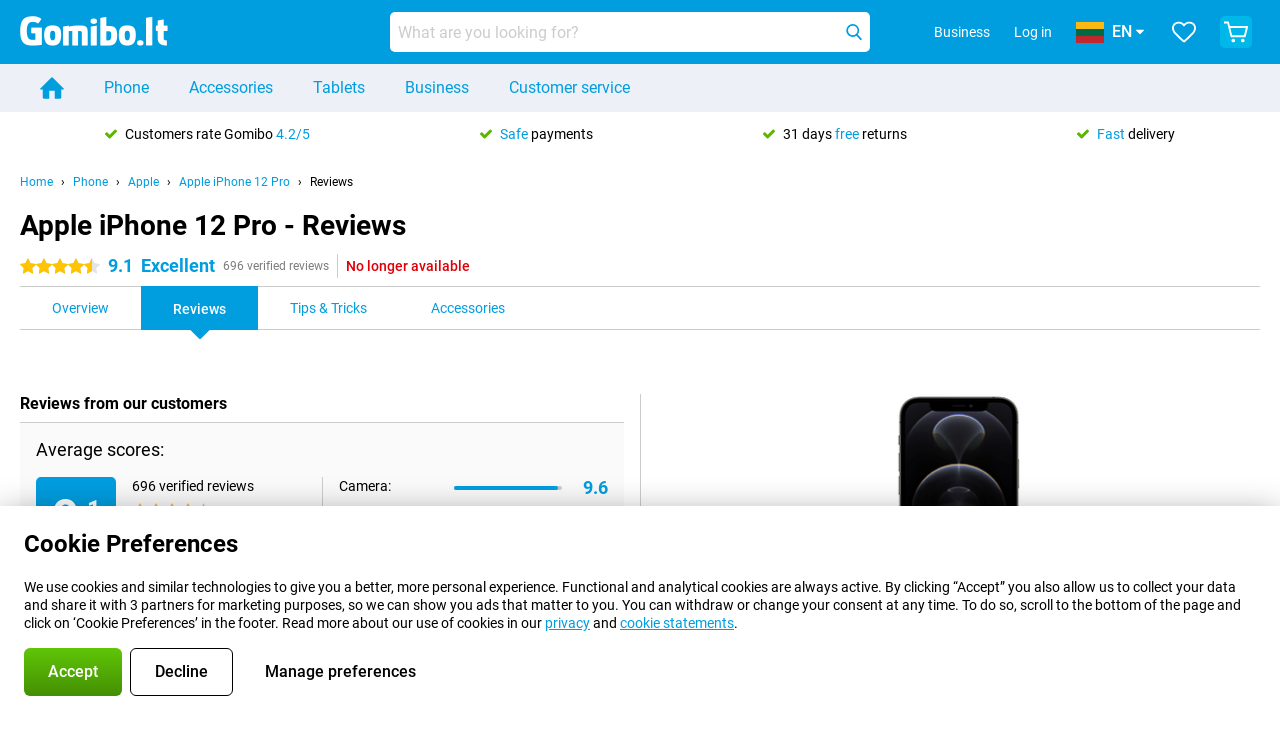

--- FILE ---
content_type: application/javascript
request_url: https://www.gomibo.lt/assets/react/viewedproducts.js?e209ae0762e06293af35
body_size: 2395
content:
"use strict";(self.webpackChunkbelsimpel_codebase=self.webpackChunkbelsimpel_codebase||[]).push([[843],{33460:(e,t,i)=>{i.r(t),i.d(t,{default:()=>P});var r=i(66943),a=i(99336),o=(i(23792),i(26910),i(62953),i(96540)),d=i(47903),n=i(38304),s=i(86429),l=i(34688),c=r.Ay.section.withConfig({displayName:"ViewedProductsstyle__StyledViewedProducts",componentId:"sc-1t9ywlt-0"})(["margin:","px auto 0;padding:","px ","px;max-height:",";max-width:","px;transition:all "," ease-out;overflow:hidden;& > div:first-of-type{button{padding:","px;height:auto;margin:0 0 ","px;}}& > div:last-of-type > div{border-top:1px solid ",";border-bottom:1px solid ",";min-height:","px;padding:","px ","px;}"],e=>e.deleted?0:e.theme.space[4]+e.theme.space[5],e=>e.theme.space[2],e=>e.theme.space[2],e=>e.deleted&&"0px",e=>e.theme.breakpoints.xl,e=>e.theme.animations.speed.slow,e=>e.theme.space[2],e=>e.theme.space[1],e=>e.theme.colors.grey.regular,e=>e.theme.colors.grey.regular,e=>e.theme.space[7],e=>e.theme.space[3],e=>e.theme.space[0]),p=r.Ay.h3.withConfig({displayName:"ViewedProductsstyle__StyledTitle",componentId:"sc-1t9ywlt-1"})(["",";margin-bottom:","px;@media (max-width:","px){",";max-width:50%;}"],e=>{var t;return null===(t=e.theme.titles)||void 0===t?void 0:t.viewedProductsTitle.default},e=>e.theme.space[1],e=>e.theme.breakpoints.sm-1,e=>{var t;return null===(t=e.theme.titles)||void 0===t?void 0:t.viewedProductsTitle.mobile}),u=r.Ay.div.withConfig({displayName:"ViewedProductsstyle__StyledViewedProductItemContainer",componentId:"sc-1t9ywlt-2"})(["display:flex;flex-direction:column;","{align-items:initial;section{width:calc(100% - 6px);margin-bottom:0;}}"],l.Nu),m=(r.Ay.div.withConfig({displayName:"ViewedProductsstyle__StyledImageContainer",componentId:"sc-1t9ywlt-3"})(["display:flex;justify-content:center;align-items:center;height:","px;width:auto;margin-bottom:","px;"],e=>e.theme.space[2]+e.theme.space[6],e=>e.theme.space[2]),i(67675)),h=i(34533),v=i(50076),y=i(2385),f=i(35717),w=i(70155),_=i(94923);function b(e,t){var i=Object.keys(e);if(Object.getOwnPropertySymbols){var r=Object.getOwnPropertySymbols(e);t&&(r=r.filter(function(t){return Object.getOwnPropertyDescriptor(e,t).enumerable})),i.push.apply(i,r)}return i}function g(e){for(var t=1;t<arguments.length;t++){var i=null!=arguments[t]?arguments[t]:{};t%2?b(Object(i),!0).forEach(function(t){x(e,t,i[t])}):Object.getOwnPropertyDescriptors?Object.defineProperties(e,Object.getOwnPropertyDescriptors(i)):b(Object(i)).forEach(function(t){Object.defineProperty(e,t,Object.getOwnPropertyDescriptor(i,t))})}return e}function x(e,t,i){return(t=function(e){var t=function(e,t){if("object"!=typeof e||!e)return e;var i=e[Symbol.toPrimitive];if(void 0!==i){var r=i.call(e,t||"default");if("object"!=typeof r)return r;throw new TypeError("@@toPrimitive must return a primitive value.")}return("string"===t?String:Number)(e)}(e,"string");return"symbol"==typeof t?t:t+""}(t))in e?Object.defineProperty(e,t,{value:i,enumerable:!0,configurable:!0,writable:!0}):e[t]=i,e}function P(){var[e]=(0,y.A)("viewedProductId"),[t,i]=(0,o.useState)([]),[r,l]=(0,o.useState)({}),[b,x]=(0,o.useState)(null),[P,j]=(0,o.useState)(0),k=(0,o.useCallback)(()=>{var e=(0,f._S)("bs_viewed_product_ids",!1);return e||{}},[]),A=(0,o.useCallback)(()=>{var e=k();return e?(l(e),Object.entries(e).filter(e=>!e[1].deleted).sort((e,t)=>{var i=e[1].viewed[e[1].viewed.length-1];return t[1].viewed[t[1].viewed.length-1]-i}).map(e=>e[0])):[]},[k]),E=(0,o.useCallback)(()=>{if(e){var t=k();t[e]?(t[e].deleted=!1,t[e].viewed.push(Date.now())):t[e]={id:e,deleted:!1,viewed:[Date.now()]},(0,f.AP)("bs_viewed_product_ids",t,!1),(0,_.TV)("bs_viewed_product_ids",t),l(t)}},[k,e]);(0,o.useEffect)(()=>{E();var e=A();if(e.splice(10),0!==e.length){var t="/api/Product/recentlyviewedproducts?product_ids[]="+e.join("&product_ids[]=");(0,d.A)({url:t,method:"GET",timeout:1e4}).then(e=>{if(!e.data.data.pos)throw new Error("reponse does not contain point of sale id");j(e.data.data.pos),e.data.data.products&&i(e.data.data.products)}).catch(e=>{(0,n.P)("Failed to retrieve recent products","ViewedProducts",{error:e})})}},[A,E]);return 0===t.length?null:o.createElement(c,{deleted:"all"===b,onTransitionEnd:()=>{"all"===b&&i([]),null!==b&&i(e=>e.filter(e=>e.id!==b)),x(null)}},o.createElement(O,{$_css:(0,a.css)({display:"flex",justifyContent:"space-between",alignItems:"flex-end"})},o.createElement(s.A,{msgid:"Recently viewed products",as:p}),o.createElement(h.A,{variant:"textOnly",type:"button",label:{msgid:"Delete history"},icon:{icon:v.A,size:"regular",color:"black"},onClick:()=>{x("all");var e=g({},r);Object.keys(e).forEach(t=>{e[t].deleted=!0}),(0,f.AP)("bs_viewed_product_ids",e,!1),(0,_.TV)("bs_viewed_product_ids",e),l({})}})),o.createElement(u,null,o.createElement(m.A,{syncLevel:3,syncHeights:!0,itemSize:{xxs:"75%",xs:"45%",sm:"50%",md:"33.3%",lg:"25%",xl:"20%"}},t.map(e=>{var t,i;return o.createElement(w.Ay,{key:e.product_name,variation:"compact",showAddFavouriteButton:!0,data:{type:"hardwareonly",pretty_name:e.product_name,images:e.images,image_metadata:e.image_metadata,hardware:{id:e.product_id,name:e.product_name,pretty_standalone_price:null===(t=e.pricing)||void 0===t?void 0:t.formatted,pretty_from_price:null===(i=e.rrp)||void 0===i?void 0:i.formatted,rrp_label:e.rrp_label,is_price_including_vat:e.pricing.is_vat_included,review:g(g({},e.reviews),{},{reviews_page_url:e.product_url_path}),url_path:e.product_url_path,specifications:e.specifications},shipping_status:e.shipping_status,pos:P,outlets_text:e.outlets_text}})}))))}var O=(0,r.Ay)("div").withConfig({displayName:"ViewedProducts___StyledDiv",componentId:"sc-19foujk-0"})(["",""],e=>e.$_css)},74481:(e,t,i)=>{i.r(t),i.d(t,{default:()=>r});const r=i(33460).default}}]);